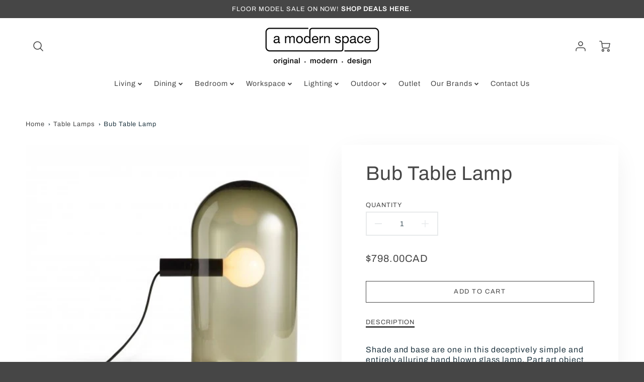

--- FILE ---
content_type: text/css
request_url: https://amodernspace.ca/cdn/shop/t/14/assets/header_styles.nomin.css?v=130277871138589023681646968373
body_size: 2063
content:
.section-header{top:0;z-index:300}.site-header{background-color:var(--navbar_background_color);position:relative;z-index:152}.site-header.card-shadow{background-color:var(--navbar_background_color)}.header__wrapper,.pre-header__wrapper{display:grid;max-width:1920px;margin:0 auto;padding:10px 4%;row-gap:15px}.pre-header__wrapper{grid-template-columns:minmax(200px,max-content) auto}.pre-header__wrapper .crossborder__form{justify-content:flex-end}.pre-header__links{display:flex;flex-wrap:wrap;align-items:center;justify-content:flex-start}.pre-header__single-link{font-size:.9rem;padding-right:30px}.header__content-wrapper{width:100%;z-index:5000;position:relative}.site-header__logo--left{margin:0}@media screen and (min-width: 769px){.header__wrapper{column-gap:30px}.header__wrapper--left-below{grid-template-columns:1fr 1fr}.header__wrapper--left-below .header__nav{grid-row-start:2;grid-column-end:span 2}.header__wrapper--center{grid-template-columns:1fr minmax(100px,min-content) 1fr}.header__wrapper--center .header__logo{grid-column:2;grid-row:1}.header__wrapper--center .header__nav{grid-column:1;grid-row:1}.header__wrapper--center .header-icons{grid-column:3;grid-row:1}.header__wrapper--center-below{grid-template-columns:1fr 1fr 1fr}.header__wrapper--center-below .header__logo{grid-row:1;grid-column:2;justify-content:center}.header__wrapper--center-below .header__nav{grid-row-start:2;grid-column-end:span 3;justify-content:center}.header__wrapper--center-below .header__crossborder{grid-column:1;grid-row:1}}@media screen and (max-width: 768px){.header__wrapper{flex-wrap:nowrap;width:100%;max-width:100%;align-items:center;justify-content:space-between}.header__logo{flex:1 1 auto;margin:0 auto}}.header__logo{z-index:500;display:flex;position:relative;transition:visibility .2s linear}.header__logo--center-below{margin:0 auto}.header__logo img{max-width:100%;height:auto;max-height:100%}.header__logo-title{margin:0;width:100%;display:flex;align-items:center}.header__logo-text{white-space:nowrap;display:inline-block;color:var(--navbar_link_color)}.site-header__shop-link{position:absolute;width:100%;height:100%}.site-header__cart-toggle{display:inline-block}.site-header__search{display:inline-block;max-width:400px;width:100%}.header__crossborder{display:flex;align-items:center}.header__nav{display:-webkit-box;display:-ms-flexbox;display:flex;align-items:center;-webkit-box-align:center;-ms-flex-align:center;align-self:center;font-weight:var(--bodyFontWeight)}.header__nav--left{justify-content:center}.header__wrapper--left .header__nav{flex:1 1 auto}.header__nav--left-below{margin-left:-10px;margin-right:-10px}nav{height:100%}.site-nav__link-container{margin:0;height:100%;list-style:none;padding:5px 10px}.site-nav__link-container,.site-nav__link-container a{font-size:var(--nav-font-size)}.site-nav__link-container.nav-hover .site-nav__main-link,.site-nav__link-container:hover .site-nav__main-link{color:var(--color_accent)}.site-nav__link-container.nav-hover .site-nav__arrow-down svg polygon,.site-nav__link-container:hover .site-nav__arrow-down svg polygon{fill:var(--color_accent)}.site-nav__arrow-down,.site-nav__arrow-right{display:flex;align-items:center}.site-nav.multinav{height:auto}.site-header .site-nav>li>a{height:100%;display:flex;align-items:center}.main-menu--sticky-true{max-height:75vh}.single-menu-container{height:auto;background:linear-gradient(var(--mega_dropdown_bg)),linear-gradient(var(--mega_dropdown_bg) 70%) 0 100%,radial-gradient(farthest-side at 50% 0,var(--mega_dropdown_bg)),radial-gradient(farthest-side at 50% 100%,var(--mega_dropdown_bg)) 0 100%;background:linear-gradient(var(--mega_dropdown_bg)),linear-gradient(var(--mega_dropdown_bg) 70%) 0 100%,linear-gradient(to top,var(--mega_dropdown_bg)) 50% 100%;background-repeat:no-repeat;background-color:var(--mega_dropdown_bg);background-size:100% 30px,100% 30px,100% 20px,100% 20px;background-attachment:local,local,scroll,scroll}.no-js .site-nav--has-dropdown:hover .main-menu-dropdown{display:grid;grid-template-columns:minmax(50%,100%) minmax(min-content,300px);grid-gap:30px}.no-js .logo-list{opacity:1}.no-js .logo-list .flex-grid-item{float:left}.no-js .gallery-section{display:none}.no-js .section__image-animations--left-reveal,.no-js .animations-enabled .lazyload{opacity:1!important;visibility:visible!important;transition:initial!important}.no-js .header__logo,.no-js .header__logo-text{visibility:visible}.js .no-js__desktop--nav{display:none}.no-js .no-js__desktop--nav{display:block}.no-js .js__desktop--nav{display:none}.js .js__desktop--nav{display:block}details.no-js__desktop--details{position:relative}details.no-js__desktop--details[open] .single-dropdown{display:block}.header__crossborder .crossborder__form{flex-wrap:nowrap}.search-dropdown.searching{position:absolute}.predictive-search__trigger{position:absolute;top:0;left:0}.header-icons{display:-webkit-box;display:-ms-flexbox;display:flex;-webkit-box-pack:end;-ms-flex-pack:end;justify-content:flex-end}.header-icons img{height:30px;padding-left:15px}.header-icons a.cart-wrapper{display:inline-block}.header-icons .cart-show svg path,.header-icons .cart-show svg circle{stroke:var(--color_accent)}.header__icon-group{display:flex;align-items:center}.header__individual-icon{width:50px;height:50px}.header__individual-icon:hover{color:var(--color_accent);stroke:var(--color_accent)}.header__individual-icon:hover path{stroke:var(--color_accent)}.header__individual-icon:hover circle{stroke:var(--color_accent)}.header__individual-icon:hover line{stroke:var(--color_accent)}.cart-wrapper{position:relative}.cart-wrapper .cart-item-count{display:none;line-height:1;margin:0;top:0;position:absolute;right:0;background:#ececeb;padding:3px 5px;border-radius:50%;border:1px solid var(--color_accent);color:var(--color_accent);font-weight:900;font-size:.512rem}.cart-wrapper .cart-item-count.cart-show{display:block}.cart-wrapper .cart-item-count.cart-extra-pad{padding:4px;top:-4px;right:-10px}.single-menu .site-nav__link-container{position:relative}@media screen and (min-width: 769px){.header__logo-title--center-below,.header__logo-title--center{justify-content:center}.predictive-search__trigger{width:50px;height:50px}}@media screen and (min-width: 769px) and (max-width: 1080px){.header__wrapper{grid-gap:20px}.header__wrapper--left{grid-template-columns:minmax(100px,max-content) auto}.header__wrapper--left .header-icons{grid-row:1;grid-column:3}.header__nav{grid-column:1/4;margin-left:-10px;margin-right:-10px}.header__nav.header__nav--center-below{margin-left:0;margin-right:0}}@media screen and (max-width: 768px){.header__wrapper{grid-template-columns:80px calc(100% - 175px) 80px}.header__wrapper.header__wrapper--center-below{grid-template-columns:80px calc(100% - 175px) 40px 40px}.header__mobile-wrapper{display:grid;grid-template-columns:1fr 2fr 1fr;background-color:var(--navbar_background_color);padding:10px 1%}.header__mobile-logo{display:flex;justify-content:center}.header__logo-title{justify-content:center}.mobile-header__icon,.mobile-header__icon a{display:flex;justify-content:flex-end;align-items:center}.header__individual-icon,.header__search-container,.predictive-search__trigger{height:40px;width:40px}.mobile-header__icon,.mobile-header__icon svg{height:40px;width:40px}}.main-menu-dropdown{display:none;position:absolute;background-color:var(--mega_dropdown_bg);width:100%;left:0;margin:0;z-index:2000;padding:0 4%}.main-menu-dropdown .single-drop-arrow{display:none}.main-menu-dropdown{display:none;position:absolute;width:100%;left:0;margin:0;z-index:2000;padding:20px 4%;background-color:var(--mega_dropdown_bg);overflow:auto;box-shadow:var(--dropdown_shadow)}.nav-hover .main-menu-dropdown{display:grid;grid-template-columns:1fr}.nav-hover .main-menu-dropdown--promotion{grid-template-columns:minmax(50%,100%) minmax(min-content,300px);grid-gap:30px}.site-nav__link{display:flex;justify-content:flex-start;align-items:center;text-decoration:none;padding:5px 0;color:var(--mega_dropdown_links)}.site-nav__link:hover,.site-nav__link:active,.site-nav__link:focus{color:var(--colorLink)}.mega-menu .main-nav-wrap .site-nav__link{white-space:normal}.site-nav__main-link{display:grid;grid-template-columns:max-content min-content;grid-gap:10px;color:var(--navbar_link_color)}.main-menu-dropdown .single-drop-arrow,.search-dropdown .single-drop-arrow{display:none}.main-menu-dropdown .main-nav-wrap{display:grid;grid-template-columns:repeat(auto-fit,minmax(150px,1fr));grid-gap:30px}.site-nav__dropdown{list-style:none;margin:0;overflow:auto}.site-nav__dropdown--side-end{display:grid;grid-template-columns:minmax(150px,200px) minmax(min-content,auto)}.site-nav__dropdown--all-single{display:grid}.side-end--all-single{display:grid;grid-template-columns:repeat(auto-fit,minmax(150px,1fr))}.child-site-nav__link{list-style:none}.site-nav__grandchild{list-style:none;margin:0;font-weight:300}.site-nav__grandchild-link{margin:0}.single-dropdown{display:none}.nav-hover .single-menu-dropdown,.nav-hover .single-dropdown{display:flex;display:-ms-flexbox;justify-content:space-between;box-shadow:var(--dropdown_shadow)}.single-dropdown{position:absolute;background-color:var(--mega_dropdown_bg);top:100%;left:0;margin-left:0;z-index:9001;word-wrap:break-word;white-space:initial}.single-dropdown .single-menu-container{border-radius:5px}.single-dropdown .single-menu-container .site-nav__link-container{position:relative}.single-dropdown .main-nav-wrap,.single-dropdown .grandchild-link{padding:15px}.single-dropdown .site-nav__link{width:100%;white-space:nowrap;z-index:10;font-weight:initial}.single-dropdown .child-site-nav__link,.single-dropdown .site-nav__grandchild-link{display:flex;align-items:center;padding:5px 15px;margin-bottom:0}.single-dropdown .child-site-nav__link:hover .mega-child{display:block}.single-dropdown .child-site-nav__link:hover .menu-open a{color:var(--color_accent)}.single-dropdown .child-site-nav__link:hover .site-nav__arrow-right svg polygon{fill:var(--color_accent)}.single-dropdown .child-site-nav__link.menu-open .nav-section-header{color:var(--color_accent)}.single-dropdown .grandchild-link{position:absolute;left:70%;text-align:left;min-height:initial;display:none;border-radius:5px;background-color:var(--mega_dropdown_bg);padding:10px 10px 13px;max-height:70vh;overflow-y:auto;z-index:400;box-shadow:var(--dropdown_shadow)}.mobile-nav__wrapper{height:70%;overflow-y:hidden}.mobile-nav__parent{width:100%;margin:0;list-style:none}.mobile-nav__group{display:grid;grid-template-columns:1fr;width:100%;position:absolute;list-style:none;top:0;margin:0}.mobile-nav__header{display:flex;justify-content:flex-start;align-items:center;flex-wrap:nowrap;margin-bottom:30px}.mobile-nav__header-title{margin:0;padding:0 12.5%}.mobile-nav__header-title--main{padding:0 12.5%}.mobile-nav__label{font-size:1.1rem;text-align:left;text-transform:none}.mobile-nav__toggle-open,.mobile-nav__link{width:100%;display:flex;justify-content:space-between;align-items:center;padding:5px 12.5%}.mobile-nav__link,.mobile-nav__label{font-size:1.1rem;color:var(--color_mobile_links);font-family:var(--bodyFontStack);font-weight:var(--bodyFontWeight);font-style:var(--bodyFontStyle)}.mobile-nav-arrow{display:flex;align-items:center;color:var(--color_mobile_links)}.go-back{margin:10px;width:22px}.mobile-account-link a,.mobile-nav-close,.mobile-nav__header-title{color:var(--color_mobile_links)}.mobile-nav__toggle-close{transform:rotate(180deg);width:100%;display:flex;justify-content:flex-end;position:absolute}.mobile-nav__parent{position:absolute;top:60px}.mobile-nav__parent--level2-open{transform:translate3d(-100%,0,0)}.mobile-nav__parent--level3-open{transform:translate3d(-200%,0,0)}.mobile-nav__child{right:-100%;transform:translate3d(-100%,0,0);display:none}.mobile-nav__child--open{right:-100%;display:grid}.mobile-nav__grandchild{right:-100%;transform:translate3d(-100%,0,0);display:none}.mobile-nav__group--closed-right{position:absolute;right:-100%;display:none}.mobile-nav__group--open{display:block;overflow-y:auto;overflow-x:hidden;height:70%}.mobile-nav__group--exit-to-left{transform:translate3d(-100%,0,0);transition:all .6s cubic-bezier(.57,.06,.05,.95);display:block}.mobile-nav__group--exit-to-right{transform:translate3d(100%,0,0);transition:all .6s cubic-bezier(.57,.06,.05,.95);display:block}.mobile-nav__group--enter-from-right,.mobile-nav__group--enter-from-left{transform:translateZ(0);transition:all .6s cubic-bezier(.57,.06,.05,.95);display:block}.mobile__nav-crossborder .crossborder__disclosure-list--header{top:unset;bottom:115%}.no-js__mobile{display:none}details#no-js__mobile-nav--button{display:none}.no-js details#no-js__mobile-nav--button{display:block}.no-js .mobile-header__icon{display:none!important}#no-js__mobile-nav-wrapper>details#no-js__mobile-nav--button[open]{padding:.5em;position:absolute;top:0;left:0;color:var(--color_mobile_links);background-color:var(--color_mobile_bg);width:100%;z-index:501;overflow:auto;height:100vh}details#no-js__mobile-nav--button[open]>summary{color:var(--color_mobile_links);background-color:#fff;font-weight:700;margin-bottom:.5em}details#no-js__mobile-nav--button .no-js__close{display:none;right:0}details#no-js__mobile-nav--button .no-js__open{display:block}details#no-js__mobile-nav--button[open]>summary .no-js__open{display:none!important}details#no-js__mobile-nav--button[open]>summary .no-js__close{display:block!important;text-align:right}@media screen and (min-width: 769px){.no-js .no-js__mobile{display:none}}@media screen and (max-width: 768px){.no-js .no-js__mobile{display:block}}
/*# sourceMappingURL=/cdn/shop/t/14/assets/header_styles.nomin.css.map?v=130277871138589023681646968373 */


--- FILE ---
content_type: text/css
request_url: https://amodernspace.ca/cdn/shop/t/14/assets/re.css?v=55291077907083084501647368059
body_size: 264
content:
.section-header{position:sticky!important}div#shopify-section-template--14357467594830__16466803163710cfe6.shopify-section.dynamic__section.section__logo-list div.section__standard-spacing--large div.wrapper section.lazysection.lazyloaded div.logo-list.logo-list--grid.section-template--14357467594830__16466803163710cfe6.is-hidden div.flex-grid-item.flex-one-third.flex-grid-item--content-filler.text-center.flex-grid-item__direction-column div.flex-grid-item__text-content{overflow:hidden;position:relative;background-color:#80807e!important;display:flex;align-items:center;justify-content:center;height:100%;padding:3em;margin:7px}div#shopify-section-template--14357467594830__16466803163710cfe6.shopify-section.dynamic__section.section__logo-list div.section__standard-spacing--large div.wrapper section.lazysection.lazyloaded div.logo-list.logo-list--grid.section-template--14357467594830__16466803163710cfe6.is-hidden div.flex-grid-item.flex-one-third.flex-grid-item--content-filler.text-center.flex-grid-item__direction-column div.flex-grid-item__text-content p,div#shopify-section-template--14357467594830__16466803163710cfe6.shopify-section.dynamic__section.section__logo-list div.section__standard-spacing--large div.wrapper section.lazysection.lazyloaded div.logo-list.logo-list--grid.section-template--14357467594830__16466803163710cfe6.is-hidden div.flex-grid-item.flex-one-third.flex-grid-item--content-filler.text-center.flex-grid-item__direction-column div.flex-grid-item__text-content a{color:#fff}.slideshow__text-wrapper h2,.slideshow__text-wrapper p{text-shadow:0 0 6px rgba(56,56,56,.58)}.footer__title{line-height:1em;font-size:13px;font-weight:400;text-align:left}.site-nav__link-container,.site-nav__link-container a{font-weight:500}@media screen and (max-width: 768px){div#ProductSection-template--14357467791438__main.product.product-template__container.section__standard-spacing--large div.product__meta.card-shadow h2.h1,.product__meta,.product-form__quantity{text-align:center}div#ProductSection-template--14357467791438__main.product.product-template__container.section__standard-spacing--large div.product__meta.card-shadow h2.h1{margin-bottom:20px}variant-selects hr{display:none}.product-form__input .select{margin:0!important}.quantity{margin:0 auto!important;border:1px solid #333}.price--large.price--show-badge{width:100%!important;align-content:center!;text-align:center!important;display:block}.select__select{border-radius:0;padding:16px 30px 16px 20px;border:0;border-bottom:4px solid #9bb2be}.add-to-cart-btn{margin:0 auto;line-height:25px;background:#000!important;color:#fff!important;opacity:1!important}.add-to-cart-btn span{color:#fff!important}loft-product-tabs#product-description__primary.hydrated div ul.product__tab-title-container{display:none}.product__description{text-align:left;max-width:100%;padding:20px 0!important}.collection-page__product--one-quarter{width:50%}div#section--template--14357467562062__main.collection-page__promo.collection-page__promo--one-quarter div.section__standard-spacing--even-medium.promo__content-wrapper.content-class.card-shadow div.promo__text h2,div#section--template--14357467562062__main.collection-page__promo.collection-page__promo--one-quarter div.section__standard-spacing--even-medium.promo__content-wrapper.content-class.card-shadow div.promo__text p{padding:10px 20px!important}.product__meta{width:90%!important;margin:0 auto}.product-template__container{width:auto}.flickity-page-dots .dot{display:inline-block!important;width:10px!important;height:10px!important;margin:0 8px!important;background:#333!important;border-radius:50%!important;opacity:.25!important;cursor:pointer!important}.flickity-page-dots .dot.is-selected{opacity:1!important}.product__slides .flickity-page-dots{display:inline-block!important}#main-checkout-form{max-width:100%!important;margin:0!important;padding:0!important}.cart__wrapper{margin:20px;position:relative!important;display:block}}.focused,.no-js :focus{outline:.2rem solid var(--color_accent_subdued);outline-offset:.3rem;box-shadow:none}
/*# sourceMappingURL=/cdn/shop/t/14/assets/re.css.map?v=55291077907083084501647368059 */
